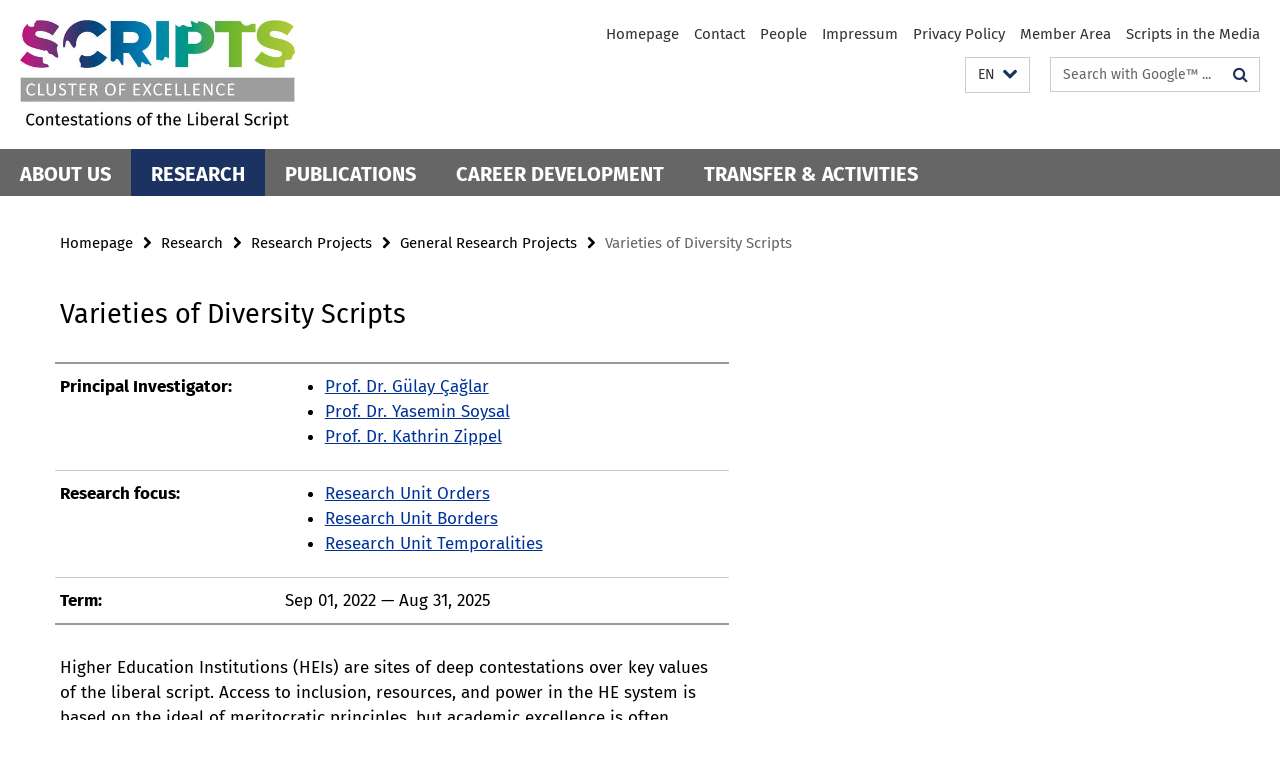

--- FILE ---
content_type: text/html; charset=utf-8
request_url: https://www.scripts-berlin.eu/research/research-projects/General-Research-Projects/Varieties-of-Diversity-Scripts/index.html
body_size: 5911
content:
<!DOCTYPE html><!-- rendered 2026-01-29 03:31:00 (UTC) --><html class="ltr" lang="en"><head><title>Varieties of Diversity Scripts • Cluster of Excellence "Contestations of the Liberal Script"</title><!-- BEGIN Fragment default/26011920/views/head_meta/127197695/1677672674?050123:1823 -->
<meta charset="utf-8" /><meta content="IE=edge" http-equiv="X-UA-Compatible" /><meta content="width=device-width, initial-scale=1.0" name="viewport" /><meta content="authenticity_token" name="csrf-param" />
<meta content="JlDGTg4x/oJuhEMHeZQgdoXoYHYJwnuxftiEK5a6F4E=" name="csrf-token" /><meta content="Varieties of Diversity Scripts" property="og:title" /><meta content="website" property="og:type" /><meta content="https://www.scripts-berlin.eu/research/research-projects/General-Research-Projects/Varieties-of-Diversity-Scripts/index.html" property="og:url" /><!-- BEGIN Fragment default/26011920/views/open_graph_image/94437193/1769594087?091109:20011 -->
<!-- END Fragment default/26011920/views/open_graph_image/94437193/1769594087?091109:20011 -->
<meta content="index,follow" name="robots" /><meta content="2022-07-18" name="dc.date" /><meta content="Varieties of Diversity Scripts" name="dc.name" /><meta content="DE-BE" name="geo.region" /><meta content="Berlin" name="geo.placename" /><meta content="52.448131;13.286102" name="geo.position" /><link href="https://www.scripts-berlin.eu/research/research-projects/General-Research-Projects/Varieties-of-Diversity-Scripts/index.html" rel="canonical" /><!-- BEGIN Fragment default/26011920/views/favicon/94437193/1769594087?065532:72019 -->
<link href="/favicon.ico" rel="shortcut icon" /><!-- END Fragment default/26011920/views/favicon/94437193/1769594087?065532:72019 -->
<!-- BEGIN Fragment default/26011920/head/rss/false/94437193/1769594087?051547:22003 -->
<!-- END Fragment default/26011920/head/rss/false/94437193/1769594087?051547:22003 -->
<!-- END Fragment default/26011920/views/head_meta/127197695/1677672674?050123:1823 -->
<!-- BEGIN Fragment default/26011920/head/assets/94437193/1769594087/?105513:86400 -->
<link href="/assets/default2/scripts-berlin_application-part-1-29c42022d2.css" media="all" rel="stylesheet" type="text/css" /><link href="/assets/default2/scripts-berlin_application-part-2-5d66d2872b.css" media="all" rel="stylesheet" type="text/css" /><script src="/assets/default2/application-781670a880dd5cd1754f30fcf22929cb.js" type="text/javascript"></script><!--[if lt IE 9]><script src="/assets/default2/html5shiv-d11feba7bd03bd542f45c2943ca21fed.js" type="text/javascript"></script><script src="/assets/default2/respond.min-31225ade11a162d40577719d9a33d3ee.js" type="text/javascript"></script><![endif]--><meta content="Rails Connector for Infopark CMS Fiona by Infopark AG (www.infopark.de); Version 6.8.2.36.82613853" name="generator" /><!-- END Fragment default/26011920/head/assets/94437193/1769594087/?105513:86400 -->
</head><body class="site-scripts-berlin layout-size-L"><div class="debug page" data-current-path="/research/research-projects/General-Research-Projects/Varieties-of-Diversity-Scripts/"><a class="sr-only" href="#content">Springe direkt zu Inhalt </a><div class="horizontal-bg-container-header nocontent"><div class="container container-header"><header><!-- BEGIN Fragment default/26011920/header-part-1/94437193/1769594087/?125529:46800 -->
<a accesskey="O" id="seitenanfang"></a><div class="nada-identity-wrapper has-logo"><a class="nada-identity-logo-link" href="/index.html" title="To the Homepage of: Cluster of Excellence &quot;Contestations of the Liberal Script&quot; (SCRIPTS)"><img alt="Logo_Scripts" class="nada-identity-logo" src="/_medien/pictures/Logo_Scripts_mit_Zusatz_RGB_NEU_150dpi.jpg?width=500" /></a><a accesskey="H" class="nada-identity-text-link" href="/index.html" title="To the Homepage of: Cluster of Excellence &quot;Contestations of the Liberal Script&quot; (SCRIPTS)"><span class="nada-identity-text">SCRIPTS Cluster of Excellence</span></a></div><h1 class="hide">Cluster of Excellence &quot;Contestations of the Liberal Script&quot; (SCRIPTS)</h1><hr class="hide" /><h2 class="sr-only">Service Navigation</h2><ul class="top-nav no-print"><li><a href="/index.html" rel="index" title="To the Homepage of: Cluster of Excellence &quot;Contestations of the Liberal Script&quot; (SCRIPTS)">Homepage</a></li><li><a href="/contact/index.html" title="">Contact</a></li><li><a href="/people/index.html" title="">People</a></li><li><a href="/_inhaltselemente/legal-notice/index.html" title="Legal Notice according to § 5 TMG (Telemediengesetz) / § 55 RStV">Impressum</a></li><li><a href="/_inhaltselemente/legal-notice/privacy-policy/index.html" title="Privacy Policy">Privacy Policy</a></li><li><a href="/_inhaltselemente/member-area/index.html" title="">Member Area</a></li><li><a href="/transfer-activities/read/Scripts-in-the-Media/index.html" title="">Scripts in the Media</a></li></ul><!-- END Fragment default/26011920/header-part-1/94437193/1769594087/?125529:46800 -->
<a class="services-menu-icon no-print"><div class="icon-close icon-cds icon-cds-wrong" style="display: none;"></div><div class="icon-menu"><div class="dot"></div><div class="dot"></div><div class="dot"></div></div></a><div class="services-search-icon no-print"><div class="icon-close icon-cds icon-cds-wrong" style="display: none;"></div><div class="icon-search fa fa-search"></div></div><div class="services no-print"><!-- BEGIN Fragment default/26011920/header/languages/94437193/1769594087/?045712:4027 -->
<div class="services-language dropdown"><div aria-haspopup="listbox" aria-label="Sprache auswählen" class="services-dropdown-button btn btn-default" id="lang" role="button"><span aria-label="English">EN</span><div class="services-dropdown-button-icon"><div class="fa fa-chevron-down services-dropdown-button-icon-open"></div><div class="fa fa-chevron-up services-dropdown-button-icon-close"></div></div></div><ul class="dropdown-menu dropdown-menu-right" role="listbox" tabindex="-1"><li role="option"><a class="fub-language-version" data-locale="de" href="#" hreflang="de" lang="de" title="Deutschsprachige Version">DE: Deutsch</a></li><li aria-disabled="true" aria-selected="true" class="disabled" role="option"><a href="#" lang="en" title="This page is an English version">EN: English</a></li></ul></div><!-- END Fragment default/26011920/header/languages/94437193/1769594087/?045712:4027 -->
<!-- BEGIN Fragment default/26011920/header-part-2/94437193/1769594087/?105513:86400 -->
<div class="services-search"><form action="/_search/index.html" class="fub-google-search-form" id="search-form" method="get" role="search"><input name="ie" type="hidden" value="UTF-8" /><label class="search-label" for="search-input">Search terms</label><input autocomplete="off" class="search-input" id="search-input" name="q" placeholder="Search with Google™ ..." title="Please enter search term here" type="text" /><button class="search-button" id="search_button" title="Search with Google™ ..." type="submit"><i class="fa fa-search"></i></button></form></div><!-- END Fragment default/26011920/header-part-2/94437193/1769594087/?105513:86400 -->
</div></header></div></div><!-- BEGIN Fragment default/26011920/header-default-image/94437193/1769594087/?055513:68400 -->
<!-- END Fragment default/26011920/header-default-image/94437193/1769594087/?055513:68400 -->
<!-- BEGIN Fragment default/26011920/navbar-wrapper-ajax/0/94437193/1769594087/?050421:3600 -->
<div class="navbar-wrapper cms-box-ajax-content" data-ajax-url="/index.html?comp=navbar&amp;irq=1&amp;pm=0"><nav class="main-nav-container no-print" style=""><div class="container main-nav-container-inner"><div class="main-nav-scroll-buttons" style="display:none"><div id="main-nav-btn-scroll-left" role="button"><div class="fa fa-angle-left"></div></div><div id="main-nav-btn-scroll-right" role="button"><div class="fa fa-angle-right"></div></div></div><div class="main-nav-toggle"><span class="main-nav-toggle-text">Menu</span><span class="main-nav-toggle-icon"><span class="line"></span><span class="line"></span><span class="line"></span></span></div><ul class="main-nav level-1" id="fub-main-nav"><li class="main-nav-item level-1 has-children" data-index="0" data-menu-item-path="#" data-menu-shortened="0"><a class="main-nav-item-link level-1" href="#" title="loading...">About Us</a><div class="icon-has-children"><div class="fa fa-angle-right"></div><div class="fa fa-angle-down"></div><div class="fa fa-angle-up"></div></div><div class="container main-nav-parent level-2" style="display:none"><p style="margin: 20px;">loading... </p></div></li><li class="main-nav-item level-1 has-children" data-index="1" data-menu-item-path="#" data-menu-shortened="0"><a class="main-nav-item-link level-1" href="#" title="loading...">Research</a><div class="icon-has-children"><div class="fa fa-angle-right"></div><div class="fa fa-angle-down"></div><div class="fa fa-angle-up"></div></div><div class="container main-nav-parent level-2" style="display:none"><p style="margin: 20px;">loading... </p></div></li><li class="main-nav-item level-1 has-children" data-index="2" data-menu-item-path="#" data-menu-shortened="0"><a class="main-nav-item-link level-1" href="#" title="loading...">Publications</a><div class="icon-has-children"><div class="fa fa-angle-right"></div><div class="fa fa-angle-down"></div><div class="fa fa-angle-up"></div></div><div class="container main-nav-parent level-2" style="display:none"><p style="margin: 20px;">loading... </p></div></li><li class="main-nav-item level-1 has-children" data-index="3" data-menu-item-path="#" data-menu-shortened="0"><a class="main-nav-item-link level-1" href="#" title="loading...">Career Development</a><div class="icon-has-children"><div class="fa fa-angle-right"></div><div class="fa fa-angle-down"></div><div class="fa fa-angle-up"></div></div><div class="container main-nav-parent level-2" style="display:none"><p style="margin: 20px;">loading... </p></div></li><li class="main-nav-item level-1 has-children" data-index="4" data-menu-item-path="#" data-menu-shortened="0"><a class="main-nav-item-link level-1" href="#" title="loading...">Transfer &amp; Activities</a><div class="icon-has-children"><div class="fa fa-angle-right"></div><div class="fa fa-angle-down"></div><div class="fa fa-angle-up"></div></div><div class="container main-nav-parent level-2" style="display:none"><p style="margin: 20px;">loading... </p></div></li></ul></div><div class="main-nav-flyout-global"><div class="container"></div><button id="main-nav-btn-flyout-close" type="button"><div id="main-nav-btn-flyout-close-container"><i class="fa fa-angle-up"></i></div></button></div></nav></div><script type="text/javascript">$(document).ready(function () { Luise.Navigation.init(); });</script><!-- END Fragment default/26011920/navbar-wrapper-ajax/0/94437193/1769594087/?050421:3600 -->
<div class="content-wrapper main horizontal-bg-container-main"><div class="container breadcrumbs-container nocontent"><div class="row"><div class="col-xs-12"><div class="box breadcrumbs no-print"><p class="hide">Path Navigation</p><ul class="fu-breadcrumb"><li><a href="/index.html">Homepage</a><i class="fa fa-chevron-right"></i></li><li><a href="/research/index.html">Research</a><i class="fa fa-chevron-right"></i></li><li><a href="/research/research-projects/index.html">Research Projects</a><i class="fa fa-chevron-right"></i></li><li><a href="/research/research-projects/General-Research-Projects/index.html">General Research Projects</a><i class="fa fa-chevron-right"></i></li><li class="active">Varieties of Diversity Scripts</li></ul></div></div></div></div><div class="container"><div class="row"><main class="col-m-7 print-full-width"><!--skiplink anchor: content--><div class="fub-content fub-fu_projekt_ordner"><a id="content"></a><div class="box box-project-doc"><h1 class="box-project-list-headline">Varieties of Diversity Scripts</h1><div class="box-project-doc-table"><div class="box-project-doc-table-item row"><div class="box-project-doc-table-item-label col-m-4">Principal Investigator:</div><div class="box-project-doc-table-item-data col-m-8"><ul class=""><li><a href="/people/caglar/index.html" title="Prof. Dr. Gülay Çağlar">Prof. Dr. Gülay Çağlar</a></li><li><a href="https://www.scripts-berlin.eu/people/Soysal/index.html" title="Prof. Dr. Yasemin Soysal">Prof. Dr. Yasemin Soysal</a></li><li><a href="https://www.scripts-berlin.eu/people/Zippel/index.html" title="Prof. Dr. Kathrin Zippel">Prof. Dr. Kathrin Zippel</a></li></ul></div></div><div class="box-project-doc-table-item row"><div class="box-project-doc-table-item-label col-m-4">Research focus:</div><div class="box-project-doc-table-item-data col-m-8"><ul class=""><li><a href="/research/research-units/orders/index.html" title="Research Unit Orders">Research Unit Orders</a></li><li><a href="/research/research-units/borders/index.html" title="Research Unit Borders">Research Unit Borders</a></li><li><a href="/research/research-units/temporality/index.html" title="Research Unit Temporalities">Research Unit Temporalities</a></li></ul></div></div><div class="box-project-doc-table-item row"><div class="box-project-doc-table-item-label col-m-4">Term:</div><div class="box-project-doc-table-item-data col-m-8">Sep 01, 2022 &mdash; Aug 31, 2025</div></div></div><!-- BEGIN Fragment default/26011920/content_media/127197695/1677672674/127197695/1677672674/?044101:601 -->
<div class="editor-content abstract"><p>Higher Education Institutions (HEIs) are sites of deep contestations over key values of the liberal script. Access to inclusion, resources, and power in the HE system is based on the ideal of meritocratic principles, but academic excellence is often constructed in ways that position democratic values of equality and diversity in opposition or in non-compliance with meritocracy.</p>
<p>While universities have long been a bastion of training (national) elites and knowledge production, the liberalisation and democratisation of Western societies in particular since the 1960s led to the expansion of higher education. This was based on the proposition that an inclusive higher education (HE) is the foundation of an economically prosperous and democratic society. Since then, higher education systems should not only produce knowledge but also contribute to equality and diversity.</p>
<p>"Diversity scripts" reflect debates over what counts and does not count as diversity and how it should be taken into account. Diversity scripts are defined as the ways in which ideals of pluralism, equality, inclusion, and participation are conceptualized in the context of higher education. The project seeks to theorize “varieties of diversity scripts” to explore the different tensions and contestations of equality and meritocracy in HE.</p></div><!-- END Fragment default/26011920/content_media/127197695/1677672674/127197695/1677672674/?044101:601 -->
<div class="editor-content box-project-doc-container"><h2>Research Interest</h2>
<p>The project seeks to understand the varieties of the meanings of diversity in HE, in particular the commonalities and differences regarding diversity agendas. The overall objective is to theorize the relationship between the promise of equality and the value of meritocracy in relation to diversity. To do so, the project first explores what meanings are given to diversity within the institutional framework of higher education from a comparative perspective. In a second step, it inquiries about the similarities and dissimilarities in the way different Higher Education Institutions (HEIs) address the promise of inclusion in relation to values of meritocracy.</p>
<h2>Research Questions</h2>
<p>1. Commonalities and differences across higher education systems regarding diversity agendas:</p>
<p>a) Which dimensions of difference have been deemed diversity-(ir)relevant?</p>
<p>b) How are categorical differences and inequalities within social groups along the lines of, for instance, gender, race, class, ability etc. put in relation to one another (intersectionality)?</p>
<p>2. Intersections of equality and meritocracy with the script of diversity in higher education:</p>
<p>c) What are core tenets of meritocracy as envisioned in higher education?</p>
<p>d) How are specific criteria for the “measurement” of merit, in evaluations for hiring, promotion, and the distribution of resources defined and negotiated in relation to diversity and equality of opportunity?</p>
<p>e) To what extent are questions of structural inequalities and distributive justice included orleft out in these negotiations?</p>
<h2>Research Approach</h2>
<p>A mixed-methods cross-national comparison of India, Turkey, Germany and the UK is applied. First, a computational text analysis of university websites to map the varying notions of diversity as conveyed in universities official websites and documents. The analysed data corpus is enriched by key texts from other actors in higher education. Second, an exploration based on in- depth interviews and focus groups of how university leaders navigate the complex relationship between equality and meritocracy. The empirical part is analytically framed by neo-institutional theories (particularly the Stanford variant) and discursive institutionalism.</p>
<h2>Relation to the Liberal Script</h2>
<p>Equality and value of meritocracy are key promises and values of the liberal script, and HEIs are an important pillar for the realization of these promises. At the same time, HEIs are sites of deep internal as well as external contestations over these key values of the liberal. Inside of academia, contestations appear in struggles over merit, excellence and epistemic justice. Outside of academia, for example, right-wing populist parties contest gender, sexuality and race studies. Therefore, varieties of diversity scripts in higher education is a highly relevant issue to dissect the challenges, contestations, and power struggles over the liberal script in both liberal and non-liberal societies.</p></div></div><noscript><div class="warning_box"><em class="mark-4">Please enable JavaScript in Your browser.</em></div></noscript></div></main><!-- BEGIN Fragment default/26011920/sidebar_subtree/94437193/1769594087/?045149:1801 -->
<!-- END Fragment default/26011920/sidebar_subtree/94437193/1769594087/?045149:1801 -->
</div></div></div><!-- BEGIN Fragment default/26011920/footer/banners/94437193/1769594087/?050759:3600 -->
<!-- END Fragment default/26011920/footer/banners/94437193/1769594087/?050759:3600 -->
<div class="horizontal-bg-container-footer no-print nocontent"><footer><div class="container container-footer-non-cd"><div class="row"><!-- BEGIN Fragment default/26011920/footer/col-1/94437193/1769594087/?050421:3600 -->
<div class="col-m-6 col-l-3"><div class="box"><h3 class="footer-section-headline">Important Links</h3><ul class="footer-section-list fa-ul"><li><a href="/transfer-activities/Mailinglist/index.html" target="_self"><i class="fa fa-li fa-chevron-right"></i>Newsletter</a></li><li><a href="/Press/index.html" target="_self"><i class="fa fa-li fa-chevron-right"></i>Press</a></li><li><a href="/Ukraine/index.html" target="_self"><i class="fa fa-li fa-chevron-right"></i>Ukraine</a></li></ul></div></div><!-- END Fragment default/26011920/footer/col-1/94437193/1769594087/?050421:3600 -->
<!-- BEGIN Fragment default/26011920/footer/col-2/94437193/1769594087/?050421:3600 -->
<div class="col-m-6 col-l-3"><div class="box"><h3 class="footer-section-headline">Service Navigation</h3><ul class="footer-section-list fa-ul"><li><a href="/index.html" rel="index" title="To the Homepage of: Cluster of Excellence &quot;Contestations of the Liberal Script&quot; (SCRIPTS)"><i class="fa fa-li fa-chevron-right"></i>Homepage</a></li><li><a href="/contact/index.html" title=""><i class="fa fa-li fa-chevron-right"></i>Contact</a></li><li><a href="/people/index.html" title=""><i class="fa fa-li fa-chevron-right"></i>People</a></li><li><a href="/_inhaltselemente/legal-notice/index.html" title="Legal Notice according to § 5 TMG (Telemediengesetz) / § 55 RStV"><i class="fa fa-li fa-chevron-right"></i>Impressum</a></li><li><a href="/_inhaltselemente/legal-notice/privacy-policy/index.html" title="Privacy Policy"><i class="fa fa-li fa-chevron-right"></i>Privacy Policy</a></li><li><a href="/_inhaltselemente/member-area/index.html" title=""><i class="fa fa-li fa-chevron-right"></i>Member Area</a></li><li><a href="/transfer-activities/read/Scripts-in-the-Media/index.html" title=""><i class="fa fa-li fa-chevron-right"></i>Scripts in the Media</a></li></ul></div></div><!-- END Fragment default/26011920/footer/col-2/94437193/1769594087/?050421:3600 -->
<!-- BEGIN Fragment default/26011920/footer/col-3/94437193/1769594087/?050421:3600 -->
<div class="clearfix visible-m"></div><div class="col-m-6 col-l-3"><div class="box"><h3 class="footer-section-headline">Social Media</h3><ul class="footer-section-list footer-section-list-social fa-ul"><li><a href="https://bsky.app/profile/scripts-berlin.eu" rel="external" target="_blank" title=""><i class="fa fa-li fa-chevron-right"></i>Bluesky Bluesky</a></li><li><a href="https://www.linkedin.com/company/scripts-berlin" rel="external" target="_blank" title=""><i class="fa fa-li fa-linkedin"></i>LinkedIn</a></li><li><a href="https://www.youtube.com/channel/UCtBdM-yb90E7F7WifCgoPAA" rel="external" target="_blank" title=""><i class="fa fa-li fa-youtube-play"></i>Youtube</a></li></ul></div></div><!-- END Fragment default/26011920/footer/col-3/94437193/1769594087/?050421:3600 -->
<div class="col-m-6 col-l-3"><div class="box"><h3 class="footer-section-headline">This Page</h3><ul class="footer-section-list fa-ul"><li><a href="#" onclick="javascript:self.print();return false;" rel="alternate" role="button" title="Print this page"><i class="fa fa-li fa-chevron-right"></i>Print</a></li><!-- BEGIN Fragment default/26011920/footer/col-4.rss/94437193/1769594087/?050421:3600 -->
<!-- END Fragment default/26011920/footer/col-4.rss/94437193/1769594087/?050421:3600 -->
<li><a href="/contact/index.html"><i class="fa fa-li fa-chevron-right"></i>Feedback</a></li><!-- BEGIN Fragment default/26011920/footer/col-4.languages/94437193/1769594087/?050421:3600 -->
<li><a class="fub-language-version" data-locale="en" href="/index.html?irq=0&amp;next=de" hreflang="de" lang="de" title="Deutschsprachige Version"><i class="fa fa-li fa-chevron-right"></i>Deutsch</a></li><!-- END Fragment default/26011920/footer/col-4.languages/94437193/1769594087/?050421:3600 -->
</ul></div></div></div></div></footer></div><script src="/assets/default2/henry-55a2f6b1df7f8729fca2d550689240e9.js" type="text/javascript"></script></div></body></html>

--- FILE ---
content_type: text/html; charset=utf-8
request_url: https://www.scripts-berlin.eu/index.html?comp=navbar&irq=1&pm=0
body_size: 3020
content:
<!-- BEGIN Fragment default/26011920/navbar-wrapper/94437193/1769594087/?050008:1800 -->
<!-- BEGIN Fragment default/26011920/navbar/63c73a6782bd2a271294b16cb4dda35e7cb25bda/?140338:86400 -->
<nav class="main-nav-container no-print nocontent" style="display: none;"><div class="container main-nav-container-inner"><div class="main-nav-scroll-buttons" style="display:none"><div id="main-nav-btn-scroll-left" role="button"><div class="fa fa-angle-left"></div></div><div id="main-nav-btn-scroll-right" role="button"><div class="fa fa-angle-right"></div></div></div><div class="main-nav-toggle"><span class="main-nav-toggle-text">Menu</span><span class="main-nav-toggle-icon"><span class="line"></span><span class="line"></span><span class="line"></span></span></div><ul class="main-nav level-1" id="fub-main-nav"><li class="main-nav-item level-1 has-children" data-index="0" data-menu-item-path="/about-us" data-menu-shortened="0" id="main-nav-item-about-us"><a class="main-nav-item-link level-1" href="/about-us/index.html">About Us</a><div class="icon-has-children"><div class="fa fa-angle-right"></div><div class="fa fa-angle-down"></div><div class="fa fa-angle-up"></div></div><div class="container main-nav-parent level-2" style="display:none"><a class="main-nav-item-link level-1" href="/about-us/index.html"><span>Overview About Us</span></a></div><ul class="main-nav level-2"><li class="main-nav-item level-2 " data-menu-item-path="/about-us/people"><a class="main-nav-item-link level-2" href="/about-us/people.html">People</a></li><li class="main-nav-item level-2 has-children" data-menu-item-path="/about-us/boards-central-management"><a class="main-nav-item-link level-2" href="/about-us/boards-central-management/index.html">Boards &amp; Central Management</a><div class="icon-has-children"><div class="fa fa-angle-right"></div><div class="fa fa-angle-down"></div><div class="fa fa-angle-up"></div></div><ul class="main-nav level-3"><li class="main-nav-item level-3 " data-menu-item-path="/about-us/boards-central-management/directors"><a class="main-nav-item-link level-3" href="/about-us/boards-central-management/directors/index.html">Board of Directors</a></li><li class="main-nav-item level-3 " data-menu-item-path="/about-us/boards-central-management/Executive-Board"><a class="main-nav-item-link level-3" href="/about-us/boards-central-management/Executive-Board/index.html">Executive Board</a></li><li class="main-nav-item level-3 has-children" data-menu-item-path="/about-us/boards-central-management/central-management"><a class="main-nav-item-link level-3" href="/about-us/boards-central-management/central-management/index.html">Central Management</a><div class="icon-has-children"><div class="fa fa-angle-right"></div><div class="fa fa-angle-down"></div><div class="fa fa-angle-up"></div></div><ul class="main-nav level-4"><li class="main-nav-item level-4 " data-menu-item-path="/about-us/boards-central-management/central-management/Collaborative-Research"><a class="main-nav-item-link level-4" href="/about-us/boards-central-management/central-management/Collaborative-Research/index.html">Collaborative Research</a></li></ul></li></ul></li><li class="main-nav-item level-2 " data-menu-item-path="/about-us/participating-institutions"><a class="main-nav-item-link level-2" href="/about-us/participating-institutions/index.html">Participating Institutions</a></li><li class="main-nav-item level-2 " data-menu-item-path="/about-us/Partner-Network"><a class="main-nav-item-link level-2" href="/about-us/Partner-Network/index.html">Internationalization</a></li><li class="main-nav-item level-2 has-children" data-menu-item-path="/about-us/Diversity"><a class="main-nav-item-link level-2" href="/about-us/Diversity/index.html">Diversity</a><div class="icon-has-children"><div class="fa fa-angle-right"></div><div class="fa fa-angle-down"></div><div class="fa fa-angle-up"></div></div><ul class="main-nav level-3"><li class="main-nav-item level-3 " data-menu-item-path="/about-us/Diversity/Diversity-Statement"><a class="main-nav-item-link level-3" href="/about-us/Diversity/Diversity-Statement/index.html">Diversity Commitment</a></li><li class="main-nav-item level-3 " data-menu-item-path="/about-us/Diversity/Diversity_Rules_Guidelines"><a class="main-nav-item-link level-3" href="/about-us/Diversity/Diversity_Rules_Guidelines/index.html">Diversity Rules &amp; Guidelines</a></li><li class="main-nav-item level-3 " data-menu-item-path="/about-us/Diversity/Diversity-Support"><a class="main-nav-item-link level-3" href="/about-us/Diversity/Diversity-Support/index.html">Support</a></li><li class="main-nav-item level-3 " data-menu-item-path="/about-us/Diversity/diversity-team"><a class="main-nav-item-link level-3" href="/about-us/Diversity/diversity-team/index.html">SCRIPTS Diversity Team</a></li><li class="main-nav-item level-3 " data-menu-item-path="/about-us/Diversity/diversity-research"><a class="main-nav-item-link level-3" href="/about-us/Diversity/diversity-research/index.html">SCRIPTS Diversity Research</a></li></ul></li></ul></li><li class="main-nav-item level-1 has-children" data-index="1" data-menu-item-path="/research" data-menu-shortened="0" id="main-nav-item-research"><a class="main-nav-item-link level-1" href="/research/index.html">Research</a><div class="icon-has-children"><div class="fa fa-angle-right"></div><div class="fa fa-angle-down"></div><div class="fa fa-angle-up"></div></div><div class="container main-nav-parent level-2" style="display:none"><a class="main-nav-item-link level-1" href="/research/index.html"><span>Overview Research</span></a></div><ul class="main-nav level-2"><li class="main-nav-item level-2 has-children" data-menu-item-path="/research/pals"><a class="main-nav-item-link level-2" href="/research/pals/index.html">Public Attitudes Towards the Liberal Script (PALS)</a><div class="icon-has-children"><div class="fa fa-angle-right"></div><div class="fa fa-angle-down"></div><div class="fa fa-angle-up"></div></div><ul class="main-nav level-3"><li class="main-nav-item level-3 " data-menu-item-path="/research/pals/goals"><a class="main-nav-item-link level-3" href="/research/pals/goals/index.html">Goals of PALS</a></li><li class="main-nav-item level-3 " data-menu-item-path="/research/pals/team"><a class="main-nav-item-link level-3" href="/research/pals/team/index.html">PALS Team</a></li><li class="main-nav-item level-3 has-children" data-menu-item-path="/research/pals/study-design"><a class="main-nav-item-link level-3" href="/research/pals/study-design/index.html">Study Design</a><div class="icon-has-children"><div class="fa fa-angle-right"></div><div class="fa fa-angle-down"></div><div class="fa fa-angle-up"></div></div><ul class="main-nav level-4"><li class="main-nav-item level-4 " data-menu-item-path="/research/pals/study-design/questionnaire"><a class="main-nav-item-link level-4" href="/research/pals/study-design/questionnaire/index.html">Questionnaire</a></li><li class="main-nav-item level-4 " data-menu-item-path="/research/pals/study-design/country-selection"><a class="main-nav-item-link level-4" href="/research/pals/study-design/country-selection/index.html">Country selection</a></li><li class="main-nav-item level-4 " data-menu-item-path="/research/pals/study-design/implementation"><a class="main-nav-item-link level-4" href="/research/pals/study-design/implementation/index.html">Implementation</a></li></ul></li><li class="main-nav-item level-3 " data-menu-item-path="/research/pals/country-experts"><a class="main-nav-item-link level-3" href="/research/pals/country-experts/index.html">PALS Country experts and collaborators</a></li><li class="main-nav-item level-3 " data-menu-item-path="/research/pals/data-and-documentation"><a class="main-nav-item-link level-3" href="/research/pals/data-and-documentation/index.html">Data &amp; Documentation</a></li><li class="main-nav-item level-3 has-children" data-menu-item-path="/research/pals/publications-and-outreach"><a class="main-nav-item-link level-3" href="/research/pals/publications-and-outreach/index.html">Publications &amp; Outreach</a><div class="icon-has-children"><div class="fa fa-angle-right"></div><div class="fa fa-angle-down"></div><div class="fa fa-angle-up"></div></div><ul class="main-nav level-4"><li class="main-nav-item level-4 " data-menu-item-path="/research/pals/publications-and-outreach/scientific-publications"><a class="main-nav-item-link level-4" href="/research/pals/publications-and-outreach/scientific-publications/index.html">Scientific Publications</a></li><li class="main-nav-item level-4 " data-menu-item-path="/research/pals/publications-and-outreach/public-outreach"><a class="main-nav-item-link level-4" href="/research/pals/publications-and-outreach/public-outreach/index.html">Public Outreach</a></li><li class="main-nav-item level-4 " data-menu-item-path="/research/pals/publications-and-outreach/2022_Film_Liberal-Script"><a class="main-nav-item-link level-4" href="/research/pals/publications-and-outreach/2022_Film_Liberal-Script/index.html">Short animation film — Visual Society Program</a></li></ul></li><li class="main-nav-item level-3 " data-menu-item-path="/research/pals/pals-data-navigator"><a class="main-nav-item-link level-3" href="/research/pals/pals-data-navigator/index.html">PALS Data Navigator</a></li></ul></li><li class="main-nav-item level-2 has-children" data-menu-item-path="/research/research-units"><a class="main-nav-item-link level-2" href="/research/research-units/index.html">Research Units</a><div class="icon-has-children"><div class="fa fa-angle-right"></div><div class="fa fa-angle-down"></div><div class="fa fa-angle-up"></div></div><ul class="main-nav level-3"><li class="main-nav-item level-3 " data-menu-item-path="/research/research-units/borders"><a class="main-nav-item-link level-3" href="/research/research-units/borders/index.html">Research Unit Borders</a></li><li class="main-nav-item level-3 " data-menu-item-path="/research/research-units/orders"><a class="main-nav-item-link level-3" href="/research/research-units/orders/index.html">Research Unit Orders</a></li><li class="main-nav-item level-3 " data-menu-item-path="/research/research-units/re-allocation"><a class="main-nav-item-link level-3" href="/research/research-units/re-allocation/index.html">Research Unit Technology, Inequality and Freedom</a></li><li class="main-nav-item level-3 " data-menu-item-path="/research/research-units/temporality"><a class="main-nav-item-link level-3" href="/research/research-units/temporality/index.html">Research Unit Temporalities</a></li><li class="main-nav-item level-3 " data-menu-item-path="/research/research-units/science"><a class="main-nav-item-link level-3" href="/research/research-units/science/index.html">Research Unit-Science</a></li></ul></li><li class="main-nav-item level-2 has-children" data-menu-item-path="/research/research-projects"><a class="main-nav-item-link level-2" href="/research/research-projects/index.html">Research Projects</a><div class="icon-has-children"><div class="fa fa-angle-right"></div><div class="fa fa-angle-down"></div><div class="fa fa-angle-up"></div></div><ul class="main-nav level-3"><li class="main-nav-item level-3 " data-menu-item-path="/research/research-projects/General-Research-Projects"><a class="main-nav-item-link level-3" href="/research/research-projects/General-Research-Projects/index.html">General Research Projects</a></li><li class="main-nav-item level-3 " data-menu-item-path="/research/research-projects/Short-term-Projects"><a class="main-nav-item-link level-3" href="/research/research-projects/Short-term-Projects/index.html">Short-Term Projects</a></li><li class="main-nav-item level-3 has-children" data-menu-item-path="/research/research-projects/affiliated-projects"><a class="main-nav-item-link level-3" href="/research/research-projects/affiliated-projects/index.html">Cluster-Affiliated Projects</a><div class="icon-has-children"><div class="fa fa-angle-right"></div><div class="fa fa-angle-down"></div><div class="fa fa-angle-up"></div></div><ul class="main-nav level-4"><li class="main-nav-item level-4 " data-menu-item-path="/research/research-projects/affiliated-projects/Einstein-Center-for-Population-Diversity-_ECPD_"><a class="main-nav-item-link level-4" href="/research/research-projects/affiliated-projects/Einstein-Center-for-Population-Diversity-_ECPD_/index.html">Einstein Center for Population Diversity (ECPD) - To rethink family caregiving in aging societies</a></li><li class="main-nav-item level-4 " data-menu-item-path="/research/research-projects/affiliated-projects/The-Deserving-Rich---A-Multi-Disciplinary-Analysis-of-the-_Re-_Production-of-_German_-Wealth"><a class="main-nav-item-link level-4" href="/research/research-projects/affiliated-projects/The-Deserving-Rich---A-Multi-Disciplinary-Analysis-of-the-_Re-_Production-of-_German_-Wealth/index.html">The Deserving Rich - A Mulit-Disciplinary Analysis of the (Re-)Production of (German)Wealth</a></li></ul></li></ul></li><li class="main-nav-item level-2 " data-menu-item-path="/research/theory-network"><a class="main-nav-item-link level-2" href="/research/theory-network/index.html">SCRIPTS Forum</a></li><li class="main-nav-item level-2 " data-menu-item-path="/research/data-and-methodology-center"><a class="main-nav-item-link level-2" href="/research/data-and-methodology-center/index.html">Data and Methodology Center</a></li><li class="main-nav-item level-2 " data-menu-item-path="/research/Research-Program"><a class="main-nav-item-link level-2" href="/research/Research-Program/index.html">Research Program</a></li></ul></li><li class="main-nav-item level-1" data-index="2" data-menu-item-path="/publications" data-menu-shortened="0" id="main-nav-item-publications"><a class="main-nav-item-link level-1" href="/publications/index.html">Publications</a></li><li class="main-nav-item level-1 has-children" data-index="3" data-menu-item-path="/birt" data-menu-shortened="0" id="main-nav-item-birt"><a class="main-nav-item-link level-1" href="/birt/index.html">Career Development</a><div class="icon-has-children"><div class="fa fa-angle-right"></div><div class="fa fa-angle-down"></div><div class="fa fa-angle-up"></div></div><div class="container main-nav-parent level-2" style="display:none"><a class="main-nav-item-link level-1" href="/birt/index.html"><span>Overview Career Development</span></a></div><ul class="main-nav level-2"><li class="main-nav-item level-2 has-children" data-menu-item-path="/birt/bgts"><a class="main-nav-item-link level-2" href="/birt/bgts/index.html">Berlin Graduate School for Global and Transregional Studies (BGTS)</a><div class="icon-has-children"><div class="fa fa-angle-right"></div><div class="fa fa-angle-down"></div><div class="fa fa-angle-up"></div></div><ul class="main-nav level-3"><li class="main-nav-item level-3 " data-menu-item-path="/birt/bgts/aaf-application"><a class="main-nav-item-link level-3" href="/birt/bgts/aaf-application/index.html">Academic Accelerator Fellowship</a></li><li class="main-nav-item level-3 " data-menu-item-path="/birt/bgts/bgts-application"><a class="main-nav-item-link level-3" href="/birt/bgts/bgts-application/index.html">BGTS Application</a></li><li class="main-nav-item level-3 " data-menu-item-path="/birt/bgts/doctoral-programme"><a class="main-nav-item-link level-3" href="/birt/bgts/doctoral-programme/index.html">Doctoral Programme</a></li><li class="main-nav-item level-3 has-children" data-menu-item-path="/birt/bgts/bgts_people"><a class="main-nav-item-link level-3" href="/birt/bgts/bgts_people/index.html">BGTS People</a><div class="icon-has-children"><div class="fa fa-angle-right"></div><div class="fa fa-angle-down"></div><div class="fa fa-angle-up"></div></div><ul class="main-nav level-4"><li class="main-nav-item level-4 " data-menu-item-path="/birt/bgts/bgts_people/phd-students"><a class="main-nav-item-link level-4" href="/birt/bgts/bgts_people/phd-students/index.html">Doctoral Researchers, Project Doctoral Researchers and Alumni</a></li><li class="main-nav-item level-4 " data-menu-item-path="/birt/bgts/bgts_people/research-affiliates"><a class="main-nav-item-link level-4" href="/birt/bgts/bgts_people/research-affiliates/index.html">Affiliated Doctoral Researchers</a></li><li class="main-nav-item level-4 " data-menu-item-path="/birt/bgts/bgts_people/Visiting-Doctoral-Researchers"><a class="main-nav-item-link level-4" href="/birt/bgts/bgts_people/Visiting-Doctoral-Researchers/index.html">Visiting Doctoral Researchers</a></li></ul></li><li class="main-nav-item level-3 " data-menu-item-path="/birt/bgts/BGTS-Quality-Assurance"><a class="main-nav-item-link level-3" href="/birt/bgts/BGTS-Quality-Assurance/index.html">BGTS Quality Assurance</a></li></ul></li></ul></li><li class="main-nav-item level-1 has-children" data-index="4" data-menu-item-path="/transfer-activities" data-menu-shortened="0" id="main-nav-item-transfer-activities"><a class="main-nav-item-link level-1" href="/transfer-activities/index.html">Transfer &amp; Activities</a><div class="icon-has-children"><div class="fa fa-angle-right"></div><div class="fa fa-angle-down"></div><div class="fa fa-angle-up"></div></div><div class="container main-nav-parent level-2" style="display:none"><a class="main-nav-item-link level-1" href="/transfer-activities/index.html"><span>Overview Transfer &amp; Activities</span></a></div><ul class="main-nav level-2"><li class="main-nav-item level-2 " data-menu-item-path="/transfer-activities/Watch-Listen"><a class="main-nav-item-link level-2" href="/transfer-activities/Watch-Listen/index.html">Watch &amp; Listen</a></li><li class="main-nav-item level-2 has-children" data-menu-item-path="/transfer-activities/read"><a class="main-nav-item-link level-2" href="/transfer-activities/read/index.html">Read</a><div class="icon-has-children"><div class="fa fa-angle-right"></div><div class="fa fa-angle-down"></div><div class="fa fa-angle-up"></div></div><ul class="main-nav level-3"><li class="main-nav-item level-3 " data-menu-item-path="/transfer-activities/read/News-from-the-Cluster"><a class="main-nav-item-link level-3" href="/transfer-activities/read/News-from-the-Cluster.html">News from the Cluster</a></li><li class="main-nav-item level-3 " data-menu-item-path="/transfer-activities/read/Scripts-in-the-Media"><a class="main-nav-item-link level-3" href="/transfer-activities/read/Scripts-in-the-Media/index.html">SCRIPTS in the Media</a></li><li class="main-nav-item level-3 " data-menu-item-path="/transfer-activities/read/blog"><a class="main-nav-item-link level-3" href="/transfer-activities/read/blog/index.html">SCRIPTS Blog &amp; Think Pieces</a></li></ul></li><li class="main-nav-item level-2 " data-menu-item-path="/transfer-activities/science-in-translation"><a class="main-nav-item-link level-2" href="/transfer-activities/science-in-translation/index.html">Humboldt Lab</a></li><li class="main-nav-item level-2 has-children" data-menu-item-path="/transfer-activities/knowledge-exchange"><a class="main-nav-item-link level-2" href="/transfer-activities/knowledge-exchange/index.html">Knowledge Exchange Lab</a><div class="icon-has-children"><div class="fa fa-angle-right"></div><div class="fa fa-angle-down"></div><div class="fa fa-angle-up"></div></div><ul class="main-nav level-3"><li class="main-nav-item level-3 has-children" data-menu-item-path="/transfer-activities/knowledge-exchange/Projects-Cooperations"><a class="main-nav-item-link level-3" href="/transfer-activities/knowledge-exchange/Projects-Cooperations/index.html">Projects &amp; Cooperations</a><div class="icon-has-children"><div class="fa fa-angle-right"></div><div class="fa fa-angle-down"></div><div class="fa fa-angle-up"></div></div><ul class="main-nav level-4"><li class="main-nav-item level-4 " data-menu-item-path="/transfer-activities/knowledge-exchange/Projects-Cooperations/Past-Events-Projects"><a class="main-nav-item-link level-4" href="/transfer-activities/knowledge-exchange/Projects-Cooperations/Past-Events-Projects/index.html">Past Events &amp; Projects</a></li><li class="main-nav-item level-4 " data-menu-item-path="/transfer-activities/knowledge-exchange/Projects-Cooperations/2025-Impact-Hub"><a class="main-nav-item-link level-4" href="/transfer-activities/knowledge-exchange/Projects-Cooperations/2025-Impact-Hub/index.html">Research and Transfer Project &quot;Impact Hub&quot;: Unlocking Potential for Germany’s Integrated Peace Engagement</a></li><li class="main-nav-item level-4 " data-menu-item-path="/transfer-activities/knowledge-exchange/Projects-Cooperations/Science-in-Translation"><a class="main-nav-item-link level-4" href="/transfer-activities/knowledge-exchange/Projects-Cooperations/Science-in-Translation/index.html">Science in Translation</a></li><li class="main-nav-item level-4 " data-menu-item-path="/transfer-activities/knowledge-exchange/Projects-Cooperations/2025_Misogynie"><a class="main-nav-item-link level-4" href="/transfer-activities/knowledge-exchange/Projects-Cooperations/2025_Misogynie/index.html">Transdisciplinary research project: “Misogyny online”</a></li></ul></li><li class="main-nav-item level-3 " data-menu-item-path="/transfer-activities/knowledge-exchange/take-part"><a class="main-nav-item-link level-3" href="/transfer-activities/knowledge-exchange/take-part/index.html">Take Part! Current KEL Events &amp; Activities</a></li><li class="main-nav-item level-3 " data-menu-item-path="/transfer-activities/knowledge-exchange/KEL-Series"><a class="main-nav-item-link level-3" href="/transfer-activities/knowledge-exchange/KEL-Series/index.html">KEL Series</a></li><li class="main-nav-item level-3 " data-menu-item-path="/transfer-activities/knowledge-exchange/umkaempfte_freiheiten"><a class="main-nav-item-link level-3" href="/transfer-activities/knowledge-exchange/umkaempfte_freiheiten/index.html">Umkämpfte Freiheit(en)</a></li></ul></li></ul></li></ul></div><div class="main-nav-flyout-global"><div class="container"></div><button id="main-nav-btn-flyout-close" type="button"><div id="main-nav-btn-flyout-close-container"><i class="fa fa-angle-up"></i></div></button></div></nav><script type="text/javascript">$(document).ready(function () { Luise.Navigation.init(); });</script><!-- END Fragment default/26011920/navbar/63c73a6782bd2a271294b16cb4dda35e7cb25bda/?140338:86400 -->
<!-- END Fragment default/26011920/navbar-wrapper/94437193/1769594087/?050008:1800 -->
